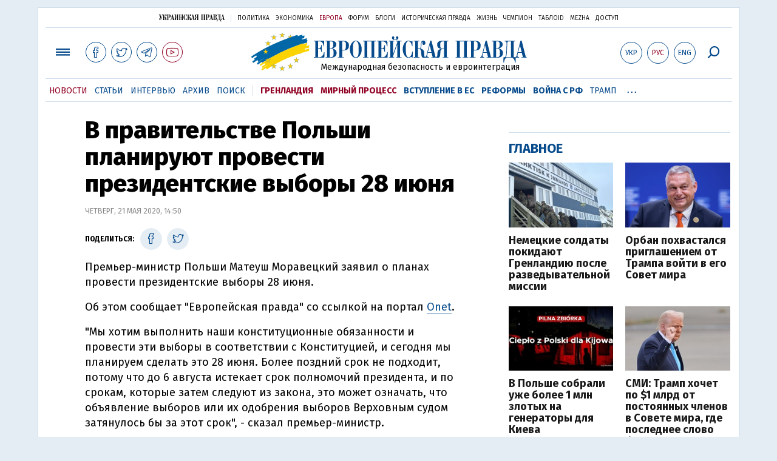

--- FILE ---
content_type: text/html; charset=utf-8
request_url: https://www.eurointegration.com.ua/rus/news/2020/05/21/7110198/
body_size: 7920
content:
<!doctype html><html lang="ru"><head><script async src="https://cdn.onthe.io/io.js/BatfCWqbjmxr"></script>
<script>window._io_config=window._io_config||{},window._io_config["0.2.0"]=window._io_config["0.2.0"]||[],window._io_config["0.2.0"].push({page_url:"https://www.eurointegration.com.ua/rus/news/2020/05/21/7110198/",page_url_canonical:"/news/2020/05/21/7110198/",page_title:"В правительстве Польши планируют провести президентские выборы 28 июня",page_type:"article",page_language:"ru",article_authors:[],article_categories:["Польша"],article_subcategories:["Польша"],article_type:"news",article_word_count:"199",article_publication_date:"Thu, 21 May 2020 14:50:31 +0300"})</script><title>В правительстве Польши планируют провести президентские выборы 28 июня | Европейская правда</title><meta name="viewport" content="width=device-width,initial-scale=1,maximum-scale=1,user-scalable=yes"><link href="https://fonts.googleapis.com/css?family=Fira+Sans:400,400i,700,700i,800,800i&amp;subset=cyrillic" rel="stylesheet"><link rel="stylesheet" href="/misc/v3/index.css?v=26"><link rel="stylesheet" href="/misc/v3/responsive.css?v=18"><script src="/misc/v3/jquery-1.9.1.min.js"></script>
<script src="/misc/v3/common.js?v=10"></script>
<script src="/misc/v3/matchMedia.js"></script>
<script src="/misc/v3/endless_rus.js?v=3"></script><meta name="google-site-verification" content="tWwp9J-eMNf-6HWgQzkKELIHtAw9jQO63DHPWqBo-rc"><meta name="robots" content="index,follow"><link rel="canonical" href="https://www.eurointegration.com.ua/rus/news/2020/05/21/7110198/"><link rel="amphtml" href="https://www.eurointegration.com.ua/rus/news/2020/05/21/7110198/index.amp"><link rel="alternate" href="https://www.eurointegration.com.ua/rus/news/2020/05/21/7110198/" hreflang="ru"><link rel="alternate" href="https://www.eurointegration.com.ua/news/2020/05/21/7110198/" hreflang="uk"><meta property="og:title" content="В правительстве Польши планируют провести президентские выборы 28 июня"><meta property="og:type" content="politician"><meta property="og:url" content="https://www.eurointegration.com.ua/rus/news/2020/05/21/7110198/"><meta property="og:image" content="https://img.eurointegration.com.ua/images/doc/8/7/87a4f33-9eca161-5dfb5d5a6599f-o-original.jpg"><meta property="og:site_name" content="Европейская правда"><meta property="fb:app_id" content="552500884859152"><meta property="og:description" content="Премьер-министр Польши Матеуш Моравецкий заявил о планах провести президентские выборы 28 июня."><meta name="twitter:card" content="summary_large_image"><meta name="twitter:site" content="@EuropeanPravda"><meta name="twitter:title" content="В правительстве Польши планируют провести президентские выборы 28 июня"><meta name="twitter:description" content="Премьер-министр Польши Матеуш Моравецкий заявил о планах провести президентские выборы 28 июня."><meta name="twitter:image:src" content="https://img.eurointegration.com.ua/images/doc/8/7/87a4f33-9eca161-5dfb5d5a6599f-o-original.jpg"><script type="application/ld+json">{"@context":"https://schema.org","@type":"NewsArticle","headline":"В правительстве Польши планируют провести президентские выборы 28 июня","name":"В правительстве Польши планируют провести президентские выборы 28 июня","datePublished":"2020-05-21T14:50:31+03:00","dateModified":"2020-05-21T14:50:31+03:00","description":"Премьер-министр Польши Матеуш Моравецкий заявил о планах провести президентские выборы 28 июня.","mainEntityOfPage":{"@type":"WebPage","@id":"https://www.eurointegration.com.ua/rus/news/2020/05/21/7110198/"},"author":{"@type":"Organization","name":"Европейская правда"},"image":{"@type":"ImageObject","url":"https://img.eurointegration.com.ua/images/doc/8/7/87a4f33-9eca161-5dfb5d5a6599f-o-original.jpg","width":1920,"height":1277},"publisher":{"@type":"Organization","name":"Европейская правда","logo":{"@type":"ImageObject","url":"https://img.eurointegration.com.ua/images/publisher-euro-logo.png","width":445,"height":60}}}</script><link title type="application/rss+xml" rel="alternate" href="http://www.eurointegration.com.ua/rss/"><link rel="shortcut icon" href="/favicon.ico"><style>.thumb-wrap{position:relative;padding-bottom:56.25%;height:0;overflow:hidden}.thumb-wrap iframe{position:absolute;top:0;left:0;width:100%;height:100%;border-width:0;outline-width:0}.jc-right:before{content:"\e60e"}.jc-left:before{content:"\e60d"}</style><style type="text/css"><!--.zoomimg:after{background-image:url(https://www.eurointegration.com.ua/files/2/f/2f3dee0-zoom1.svg)!important}@media screen and (min-width:921px){.top_all_sections .top_menu__link:first-child{margin-left:12px;margin-right:12px}.top_options .top_options__item:last-child{margin-left:12px;margin-right:12px}}@media screen and (max-width:600px){.post__social__item{width:36px;min-width:36px}}@media screen and (min-width:780px) and (max-width:920px){.post__social__item{min-width:36px}}.layout_section_inner .content_column{width:95%}@media screen and (max-width:920px){.modal_local{top:98px!important}}.article_main .article__date{font:12px/1.3em fira sans,Arial,sans-serif}.article_img .article__media{margin-right:10px}@media screen and (max-width:920px){.layout_news_inner .right_column_content{display:none}}.article_story_grid .article__date{font:12px/1.3em fira sans,Arial,sans-serif}.article_main .article__subtitle{font:17px/1.1em fira sans,Arial,sans-serif}.article_story_grid .article__title a:after{margin:0 10px}.article_choice .article__title a:after{margin:0 10px}.label{font:22px/1em fira sans,Arial,sans-serif;font-weight:700}.common_content_articles .label{padding-bottom:14px}.news>div.article_img:first-child{margin-top:10px}.post__text ol{list-style:decimal;display:block;margin-block-start:0;margin-block-end:1em;margin-inline-start:0;margin-inline-end:0;padding-inline-start:20px;padding-left:32px}.post__text ol li{position:relative;padding:10px 0 10px 10px}.post__text ul{list-style:none;display:block;margin-block-start:0;margin-block-end:1em;margin-inline-start:0;margin-inline-end:0;padding-inline-start:20px}.post__text ul li{position:relative;padding:10px 0 10px 10px}.post__text ul li:before{content:'';width:9px;height:9px;border-radius:50%;background:#111;position:absolute;left:-18px;top:18px;z-index:2}.advtext_mob{display:block;font-family:proxima_nova_rgregular,Arial,sans-serif;font-size:9px;color:#bbb;text-transform:uppercase;text-align:left;margin-top:5px;margin-bottom:5px}@media screen and (min-width:500px){.advtext_mob{display:none}}.fb_iframe_widget_fluid_desktop,.fb_iframe_widget_fluid_desktop span,.fb_iframe_widget_fluid_desktop iframe{width:100%!important}@media screen and (max-width:920px){.article__topic{width:100%;padding:12px 0;float:none}}.modal-content{font-family:fira,Arial,sans-serif;font-weight:600}@media screen and (max-width:640px){.all-menu__additional{display:block;width:100%;margin-top:10px}.modal_local{overflow:auto;height:100vh}}@media screen and (min-width:1024px){.block_post_small{width:705px;margin:0 auto}}.post__photo img{width:100%;height:auto}.block_side_banner>*{display:none}.block_side_banner>*:not(script):not(style){display:block;margin:0 auto 15px}.post__text h3,.post__text h3 b,.post__text h3 strong,.header1,.header1 b,.header1 strong{font:25px/1.1em fira,Arial,sans-serif;font-weight:600;margin:15px 0 10px;text-align:left!important;background:0 0}.hl,.left_border{background:#e5edf4;padding:20px!important;margin:10px -15px;font-size:19px;line-height:1.3em}.hl_info{background:#fff;border:#cfddeb 1px solid;color:#444;padding:15px!important;margin:10px -15px 10px 15px;font-size:15px}.top_content_article .article_main{height:calc(100% – 15px)}.post__text h3,.post__text h3 b,.post__text h3 strong,.header1,.header1 b,.header1 strong{font:25px/1.1em fira sans,Arial,sans-serif}.post__service_bottom{margin-bottom:20px}.fh .layout_main{padding-top:25px}.header1,.header1 b,.header1 strong{font-weight:700}--></style><script>$(document).ready(function(){moveTopBanner()}),$(window).resize(function(){moveTopBanner()}).resize();function moveTopBanner(){var $div,mq=window.matchMedia("(min-width: 920px)");mq.matches?($div=$(".top_content > .unit_fpage-banner"),console.log("1"),$div.length&&($div.remove(),$div.eq(0).prependTo(".common_content_articles"))):($div=$(".common_content_articles > .unit_fpage-banner"),console.log("2"),$div.length&&($div.remove(),$div.eq(0).appendTo(".top_content")))}</script><style>.top_content .unit_fpage-banner{order:1;width:100%;padding-left:12px;padding-right:12px}</style><script>(function(i,s,o,g,r,a,m){i.GoogleAnalyticsObject=r,i[r]=i[r]||function(){(i[r].q=i[r].q||[]).push(arguments)},i[r].l=1*new Date,a=s.createElement(o),m=s.getElementsByTagName(o)[0],a.async=1,a.src=g,m.parentNode.insertBefore(a,m)})(window,document,"script","//www.google-analytics.com/analytics.js","ga"),ga("create","UA-554376-13","auto"),ga("send","pageview")</script><script async src="https://pagead2.googlesyndication.com/pagead/js/adsbygoogle.js?client=ca-pub-4177955927398446" crossorigin="anonymous"></script><style>.post__text h2{padding:18px 0 10px;font-size:30px;line-height:1.15em}@media screen and (max-width:480px){.post__text h2{font-size:24px}}</style></head><body><div class="unit_header-banner"></div><header class="header"><div class="layout"><nav class="block block_project_menu"><ul class="project_menu layout_width"><li class="project_menu__item"><a href="//www.pravda.com.ua/rus/" class="main_up_logo_rus">Украинская правда</a><li class="project_menu__item"><span class="project_menu__spacer"></span><li class="project_menu__item"><a href="//www.pravda.com.ua/rus/" class="project_menu__link">Политика</a><li class="project_menu__item"><a href="//www.epravda.com.ua/rus/" class="project_menu__link">Экономика</a><li class="project_menu__item"><a href="//www.eurointegration.com.ua/rus/" class="project_menu__link project_menu__link_active">Европа</a><li class="project_menu__item"><a href="//forum.pravda.com.ua" class="project_menu__link">Форум</a><li class="project_menu__item"><a href="//blogs.pravda.com.ua" class="project_menu__link">Блоги</a><li class="project_menu__item"><a href="//www.istpravda.com.ua" class="project_menu__link">Историческая правда</a><li class="project_menu__item"><a href="//life.pravda.com.ua" class="project_menu__link">Жизнь</a><li class="project_menu__item"><a href="//champion.com.ua" class="project_menu__link">Чемпион</a><li class="project_menu__item"><a href="//tabloid.pravda.com.ua" class="project_menu__link">ТаблоID</a><li class="project_menu__item"><a href="//mezha.media/" class="project_menu__link">Mezha</a><li class="project_menu__item"><a href="//dostup.pravda.com.ua" class="project_menu__link">Доступ</a></ul></nav><div class="header__content"><div class="layout__inner_head"><div class="top_all_sections"><a class="top_menu__link modal_menu_open menu-link" onclick=return!1><span class="icon-menu"></span></a>
<a href="https://www.facebook.com/eupravda" target="_blank" class="top__social__item"><span class="icon-facebook"></span></a>
<a href="https://twitter.com/EuropeanPravda" target="_blank" class="top__social__item"><span class="icon-twitter"></span></a>
<a href="https://t.me/EurointegrationComUA" target="_blank" class="top__social__item"><span class="icon-telegram"></span></a>
<a href="https://www.youtube.com/@EuroPravda" target="_blank" class="top__social__item top__social__item_red"><span class="icon-youtube"></span></a></div><div class="top_options"><a href="/news/2020/05/21/7110198/" class="top_options__item top_options__item_lang"><span class="options_text">Укр</span></a>
<a href="/rus/news/2020/05/21/7110198/" class="top_options__item top_options__item_active top_options__item_lang"><span class="options_text">Рус</span></a>
<a href="/eng/" class="top_options__item top_options__item_lang"><span class="options_text">Eng</span></a>
<a href="https://www.eurointegration.com.ua/rus/search/" onclick=return!1 class="top_options__item top_options__item_search modal_search_open search-link"><span class="icon-search"></span></a></div><div class="main_logo"><h1><a class="main_logo__link" href="/rus/"><span class="main_logo__symbol"></span><span class="main_logo__image_rus">Европейская правда</span></a></h1><div class="main_logo__description">Международная безопасность и евроинтеграция</div></div></div><div data-vr-zone="Mobile main menu" class="modal_menu modal_local"><div class="close-link-menu"><div><a onclick=return!1 href><span class="icon-close"></span></a></div></div><div class="layout"><div class="layout__inner"><div class="wide-nav"><ul class="all-menu__main"><li data-vr-contentbox="Навигатор" data-vr-contentbox-url="http://navigator.eurointegration.com.ua" target="_blank" class="all-menu__main__item"><a data-vr-headline href="http://navigator.eurointegration.com.ua" target="_blank" class="all-menu__main__link">Навигатор</a><li data-vr-contentbox="Новости" data-vr-contentbox-url="/rus/news/" class="all-menu__main__item"><a data-vr-headline href="/rus/news/" class="all-menu__main__link">Новости</a><li data-vr-contentbox="Темы" data-vr-contentbox-url="/rus/tags/" class="all-menu__main__item"><a data-vr-headline href="/rus/tags/" class="all-menu__main__link">Темы</a><li data-vr-contentbox="Статьи" data-vr-contentbox-url="/rus/articles/" class="all-menu__main__item"><a data-vr-headline href="/rus/articles/" class="all-menu__main__link">Статьи</a><li data-vr-contentbox="Интервью" data-vr-contentbox-url="/rus/interview/" class="all-menu__main__item"><a data-vr-headline href="/rus/interview/" class="all-menu__main__link">Интервью</a><li data-vr-contentbox="Колонки" data-vr-contentbox-url="/rus/experts/" class="all-menu__main__item"><a data-vr-headline href="/rus/experts/" class="all-menu__main__link">Колонки</a><li data-vr-contentbox="Архив" data-vr-contentbox-url="/rus/archives/" class="all-menu__main__item"><a data-vr-headline href="/rus/archives/" class="all-menu__main__link">Архив</a><li data-vr-contentbox="Поиск" data-vr-contentbox-url="/rus/search/" class="all-menu__main__item"><a data-vr-headline href="/rus/search/" class="all-menu__main__link">Поиск</a></ul><ul class="all-menu__sections"><li class="all-menu__sections__item"><a href="/rus/tags/5f117c6c1f271/" class="all-menu__sections__link top_menu__link_selected_red">Гренландия</a><li class="all-menu__sections__item"><a href="/rus/tags/peace-talks/" class="all-menu__sections__link top_menu__link_selected_red">Мирный процесс</a><li class="all-menu__sections__item"><a href="/rus/tags/eu-ukraine/" class="all-menu__sections__link">Вступление в ЕС</a><li class="all-menu__sections__item"><a href="/rus/tags/reforms/" class="all-menu__sections__link">Реформы</a><li class="all-menu__sections__item"><a href="/rus/tags/russian-crisis/" class="all-menu__sections__link">Война с РФ</a><li class="all-menu__sections__item"><a href="/rus/tags/trump/" class="all-menu__sections__link">Трамп</a><li class="all-menu__sections__item"><a href="/rus/tags/venezuela/" class="all-menu__sections__link">Венесуэла</a></ul><ul class="all-menu__additional"><li class="all-menu__additional__item"><a href="//www.pravda.com.ua/rus/" class="all-menu__additional__link">Украинская правда</a><li class="all-menu__additional__item"><a href="//www.epravda.com.ua/rus/" class="all-menu__additional__link">Экономика</a><li class="all-menu__additional__item"><a href="//www.eurointegration.com.ua/rus/" class="all-menu__additional__link all-menu__additional__link_active">Европа</a><li class="all-menu__additional__item"><a href="//forum.pravda.com.ua" class="all-menu__additional__link">Форум</a><li class="all-menu__additional__item"><a href="//blogs.pravda.com.ua" class="all-menu__additional__link">Блоги</a><li class="all-menu__additional__item"><a href="//www.istpravda.com.ua" class="all-menu__additional__link">Историческая правда</a><li class="all-menu__additional__item"><a href="//life.pravda.com.ua" class="all-menu__additional__link">Жизнь</a><li class="all-menu__additional__item"><a href="//tabloid.pravda.com.ua" class="all-menu__additional__link">ТаблоID</a><li class="all-menu__additional__item"><a href="//mezha.media/" class="all-menu__additional__link">Mezha</a><li class="all-menu__additional__item"><a href="//dostup.pravda.com.ua" class="all-menu__additional__link">Доступ</a></ul><div class="menu-social"><a class="menu-social__item" href="https://www.facebook.com/eupravda" target="_blank"><span class="icon-facebook"></span></a>
<a class="menu-social__item" href="https://twitter.com/EuropeanPravda" target="_blank"><span class="icon-twitter"></span></a>
<a class="menu-social__item" href="https://t.me/EurointegrationComUA" target="_blank"><span class="icon-telegram"></span></a>
<a class="menu-social__item menu-social__item_red" href="https://www.youtube.com/@EuroPravda" target="_blank"><span class="icon-youtube"></span></a></div></div></div></div></div><div class="modal modal_search modal_local"><div class="close-link close-link-search"><div><a onclick=return!1 href><span class="icon-close"></span></a></div></div><div class="layout"><div class="dialog dialog_search"><div class="search-container"><form action="https://www.eurointegration.com.ua/rus/search/" method="get"><div class="search-form"><div><input name="search" class="search-field" type="text" placeholder="Что вы ищете?"></div><div><input class="search-button" type="submit" value="Найти"></div></div></form></div></div></div></div></div><div id="current_id" style="display:none">7110198</div><nav data-vr-zone="Main menu" class="block block_menu"><div class="layout__width"><div class="nav-wrapper priority-nav"><ul class="top_menu"><li data-vr-contentbox="Новости" data-vr-contentbox-url="/rus/news/" class="top_menu__item"><a data-vr-headline href="/rus/news/" class="top_menu__link top_menu__link_active">Новости</a><li data-vr-contentbox="Статьи" data-vr-contentbox-url="/rus/articles/" class="top_menu__item"><a data-vr-headline href="/rus/articles/" class="top_menu__link">Статьи</a><li data-vr-contentbox="Интервью" data-vr-contentbox-url="/rus/interview/" class="top_menu__item"><a data-vr-headline href="/rus/interview/" class="top_menu__link">Интервью</a><li data-vr-contentbox="Архив" data-vr-contentbox-url="/rus/archives/" class="top_menu__item"><a data-vr-headline href="/rus/archives/" class="top_menu__link">Архив</a><li data-vr-contentbox="Поиск" data-vr-contentbox-url="/rus/search/" class="top_menu__item"><a data-vr-headline href="/rus/search/" class="top_menu__link">Поиск</a><li class="top_menu__item"><span class="top_menu__spacer"></span><li class="top_menu__item"><a href="/rus/tags/5f117c6c1f271/" id="7112246" class="top_menu__link top_menu__link_selected_red">Гренландия</a><li class="top_menu__item"><a href="/rus/tags/peace-talks/" id="7205977" class="top_menu__link top_menu__link_selected_red">Мирный процесс</a><li class="top_menu__item"><a href="/rus/tags/eu-ukraine/" id="7134960" class="top_menu__link top_menu__link_selected">Вступление в ЕС</a><li class="top_menu__item"><a href="/rus/tags/reforms/" id="7212963" class="top_menu__link top_menu__link_selected">Реформы</a><li class="top_menu__item"><a href="/rus/tags/russian-crisis/" id="7133593" class="top_menu__link top_menu__link_selected">Война с РФ</a><li class="top_menu__item"><a href="/rus/tags/trump/" id="7079497" class="top_menu__link">Трамп</a><li class="top_menu__item"><a href="/rus/tags/venezuela/" id="7092440" class="top_menu__link">Венесуэла</a></ul></div></div></nav></div></div></header><div class="layout layout_main layout_news" id="endless7110198"><div class="layout_news_inner"><div class="article_content"><div class="content_news_column"><article class="post"><header class="post__header"><h1 class="post__title">В правительстве Польши планируют провести президентские выборы 28 июня</h1><div class="post__time">Четверг, 21 мая 2020, 14:50</div></header><div class="block_post"><aside class="post__service"><div class="post__statistic"></div><script type="text/javascript">function fb_share(share_url){FB.ui({method:"share",href:share_url},function(){})}function tw_share(share_url,share_title){var loc=share_url,title=encodeURIComponent(share_title);window.open("http://twitter.com/share?url="+loc+"&text="+encodeURIComponent(share_title)+"&via=EuropeanPravda&","twitterwindow","height=450, width=550, top="+($(window).height()/2-225)+", left="+$(window).width()/2+", toolbar=0, location=0, menubar=0, directories=0, scrollbars=0")}</script><div class="post__social post__social_top"><span class="post__social_text">Поделиться:</span>
<a href="https://www.facebook.com/sharer/sharer.php?u=https://www.eurointegration.com.ua/rus/news/2020/05/21/7110198/" class="post__social__item post__social__item_facebook" target="_blank"><span class="icon icon-facebook"></span></a>
<a href onclick='return tw_share("https://www.eurointegration.com.ua/rus/news/2020/05/21/7110198/","В правительстве Польши планируют провести президентские выборы 28 июня"),!1' class="post__social__item post__social__item_twitter"><span class="icon icon-twitter"></span></a></div></aside><div class="post__text" data-io-article-url="https://www.eurointegration.com.ua/rus/news/2020/05/21/7110198"><p>Премьер-министр Польши Матеуш Моравецкий заявил о планах провести президентские выборы 28 июня.<p>Об этом сообщает "Европейская правда" со ссылкой на портал&nbsp;<a href="https://www.onet.pl/" target="_blank">Onet</a>.<p>"Мы хотим выполнить наши конституционные обязанности и провести эти выборы в соответствии с Конституцией, и сегодня мы планируем сделать это 28 июня. Более поздний срок не подходит, потому что до 6 августа истекает срок полномочий президента, и по срокам, которые затем следуют из закона, это может означать, что объявление выборов или их одобрения выборов Верховным судом затянулось бы за этот срок", - сказал премьер-министр.<p>"Сегодня мы нацеливаемся на 28 июня", - подчеркнул Моравецкий.<div class="main_300_banner_mobile"></div><p>В принятой 10 мая резолюции Государственная избирательная комиссия заявила, что на выборах президента Польши, назначенных на 10 мая этого года, не было возможности голосовать за кандидатов. При этом отмечалось, что спикер Сейма должен в течение 14 дней назначить дату новых выборов.<p>Следует отметить, что предлагаемая правительством дата создает сложности для оппозиции, поскольку ее новый кандидат Рафал Тшасковский еще должен собрать 100 тыс. подписей, а в условиях карантина это непросто.<p>Как известно, оппозиционная "Гражданская коалиция" выдвинула кандидатом в президенты мэра Варшавы Рафала Тшасковского после того как кандидат Малгожата Кидава-Блоньска снялась с выборов.<p>Политологи рассчитывали, что выборы пройдут 12 июля.<p>Подробнее об этом читайте в статье <a href="/articles/2020/05/12/7109794/" rel="noopener noreferrer" target="_blank"><strong>Выборы без голосования: когда Польша сможет выбрать нового президента</strong></a></div><div class="post__subscribe_bottom"><div class="post__subscribe_text">Подписывайся на "Европейскую правду"!</div><div class="post__subscribe_wrapper"><a class="post__subscribe__item" href="https://www.facebook.com/eupravda" target="_blank"><span class="icon-facebook"></span></a>
<a class="post__subscribe__item" href="https://twitter.com/EuropeanPravda" target="_blank"><span class="icon-twitter"></span></a>
<a class="post__subscribe__item" href="https://t.me/EurointegrationComUA" target="_blank"><span class="icon-telegram"></span></a>
<a class="post__subscribe__item post__subscribe__item_red" href="https://www.youtube.com/@EuroPravda" target="_blank"><span class="icon-youtube"></span></a></div></div><div class="post__report">Если вы заметили ошибку, выделите необходимый текст и нажмите Ctrl+Enter, чтобы сообщить об этом редакции.</div><div class="post__tags"><span class="post__tags__item"><a href="/rus/tags/poland/">Польша</a></span></div><div class="advtext">Реклама:</div><ins class="adsbygoogle" style="display:block" data-ad-client="ca-pub-4177955927398446" data-ad-slot="7086911854" data-ad-format="auto" data-full-width-responsive="true"></ins>
<script>(adsbygoogle=window.adsbygoogle||[]).push({})</script><aside class="block_choice_mobile"></aside><div class="article_300_banner_mobile"></div><a name="comments"></a><div class="fb-comments" data-href="https://www.eurointegration.com.ua/news/2020/05/21/7110198/" data-width="100%" data-numposts="2" data-colorscheme="light"></div></div></article></div></div><aside class="right_article_column"><div class="right_column_content"><div class="main_300_banner"><div class="block_side_banner"></div></div><div class="block_news block_news_side_top"><h2 class="label"><span>Главное</span></h2><div class="block_news_side_top__inner"><div class="article article_choice"><div class="article__body"><div class="article__media"><img src="https://img.eurointegration.com.ua/images/doc/3/4/3404279-4.jpg" alt class="article__img" width="220" height="136"></div><h3 class="article__title"><a href="/rus/news/2026/01/18/7229300/">Немецкие солдаты покидают Гренландию после разведывательной миссии</a></h3></div></div><div class="article article_choice"><div class="article__body"><div class="article__media"><img src="https://img.eurointegration.com.ua/images/doc/5/5/5584ad5-4.png" alt class="article__img" width="220" height="136"></div><h3 class="article__title"><a href="/rus/news/2026/01/18/7229297/">Орбан похвастался приглашением от Трампа войти в его Совет мира</a></h3></div></div><div class="article article_choice"><div class="article__body"><div class="article__media"><img src="https://img.eurointegration.com.ua/images/doc/4/1/41c6ab0-----------220.jpg" alt class="article__img" width="220" height="136"></div><h3 class="article__title"><a href="/rus/news/2026/01/18/7229289/">В Польше собрали уже более 1 млн злотых на генераторы для Киева</a></h3></div></div><div class="article article_choice"><div class="article__body"><div class="article__media"><img src="https://img.eurointegration.com.ua/images/doc/a/8/a8a6f06---------------2026-01-18-103839-220.jpg" alt class="article__img" width="220" height="136"></div><h3 class="article__title"><a href="/rus/news/2026/01/18/7229287/">СМИ: Трамп хочет по $1 млрд от постоянных членов в Совете мира, где последнее слово будет за ним</a></h3></div></div></div></div><div class="block_news block_news_side"><div class="block__head"><h2 class="label"><a href="/rus/news/">Последние новости</a></h2></div><div class="news"><div class="article article_news article_bold"><div class="article__time">17:43</div><div class="article__title"><a href="/rus/news/2026/01/18/7229305/">СМИ: Трамп в частных беседах усиливает критику Канады за неспособность противостоять РФ и Китаю</a></div></div><div class="article article_news"><div class="article__time">17:23</div><div class="article__title"><a href="/rus/news/2026/01/18/7229304/">Премьер Канады размышляет над членством в Совете мира Трампа, но имеет вопросы по поводу взноса в $1 млрд</a></div></div><div class="article article_news"><div class="article__time">16:57</div><div class="article__title"><a href="/rus/news/2026/01/18/7229303/">Праворадикальные активисты вывесили польские флаги во Франкфурте-на-Одере</a></div></div><div class="article article_news"><div class="article__time">16:35</div><div class="article__title"><a href="/rus/news/2026/01/18/7229302/">13 000 человек вышли на демонстрацию в Гамбурге против исламского режима в Иране</a></div></div><div class="article article_news"><div class="article__time">16:18</div><div class="article__title"><a href="/rus/news/2026/01/18/7229301/">Мелони: Италия была приглашена в состав Совета мира для Газы</a></div></div><div class="article article_news article_bold"><div class="article__time">15:56</div><div class="article__title"><a href="/rus/news/2026/01/18/7229300/">Немецкие солдаты покидают Гренландию после разведывательной миссии</a></div></div><div class="article article_news article_bold"><div class="article__time">15:38</div><div class="article__title"><a href="/rus/news/2026/01/18/7229299/">Восемь стран НАТО заявили, что тарифные угрозы Трампа подрывают трансатлантическое единство</a></div></div></div><div class="link_more"><a href="/rus/news/">Все новости</a></div></div><div data-vr-zone="Choice" class="block_news block_choice_side"><h2 class="label"><span>Выбор редактора</span></h2><div class="block_choice_side__inner"><div data-vr-contentbox='Украина – "больше не угроза"? Почему и как Орбан сменил риторику об украинцах перед выборами' data-vr-contentbox-url="/rus/articles/2026/01/12/7228913/" class="article article_story_grid"><div class="article__body"><div class="article__media"><img src="https://img.eurointegration.com.ua/images/doc/a/c/ac70efa-orban-fidesz-705_400x224.jpg" width="400" height="224" alt class="article__img"></div><div class="article__content"><h3 class="article__title"><a data-vr-headline href="/rus/articles/2026/01/12/7228913/">Украина – "больше не угроза"? Почему и как Орбан сменил риторику об украинцах перед выборами</a></h3><div class="article__date">12 января 2026 — <a href="/rus/authors/sydorenko/">Сергей Сидоренко</a>, Европейская правда</div></div></div></div></div></div></div></aside></div><div class="news_divide-banner"></div></div><div id="this_page" style="display:none">7110198</div><div id="ids" style="display:none"></div><div id="endless"></div><script type="text/javascript" src="https://platform.twitter.com/widgets.js"></script>
<script>var url_title_arr=[];url_title_arr[7110198]=[],url_title_arr[7110198].url="https://www.eurointegration.com.ua/rus/news/2020/05/21/7110198/",url_title_arr[7110198].title="В правительстве Польши планируют провести президентские выборы 28 июня"</script><footer class="footer" id="footer"><div class="layout layout__inner_footer"><div class="footer__content"><div class="bottom_logo"><span class="bottom_logo__image_rus">Европейская правда</span></div><div class="footer__text"><p>© 2014-2022, Европейская правда, eurointegration.com.ua <b>(<a href="https://www.eurointegration.com.ua/rus/about/"><u>подробнее про нас</u></a>)</b>.<br>E-mail редакции: <a href="mailto:editors@eurointegration.com.ua">editors@eurointegration.com.ua</a><p>Использование новостей с сайта возможно только со ссылкой (гиперссылкой) на "Европейскую правду", www.eurointegration.com.ua. Републикация полного текста статей, интервью и колонок - <b>запрещена</b>.<p>Материалы с пометкой <b>PROMOTED</b> или <b>ПРИ ПОДДЕРЖКЕ</b>/<b>ЗА ПІДТРИМКИ</b> публикуются на правах рекламы.<p>Проект реализуется при поддержке международных доноров: <b>National Endowment for Democracy</b> и <b>МИД Чешской республики</b>. Доноры не имеют влияния на содержание публикаций и могут с ними не соглашаться, ответственность за оценки несет исключительно редакция.<table style="width:90%;margin-left:auto;margin-right:auto"><tbody><tr><td><div class="image-box image-box_center" style="max-width:1500px"><table><tr><td><img alt="&nbsp;" src="https://img.eurointegration.com.ua/images/doc/f/6/f65a6d1-ned.gif" title><td><a href=https://www.eurointegration.com.ua/articles/2023/02/1/7158266/><img alt="&nbsp;" src="https://img.eurointegration.com.ua/images/doc/3/f/3f00452-usaid-ukr.png" title></a><td><img alt="&nbsp;" src="https://img.eurointegration.com.ua/images/doc/2/2/227f088-logo-irf-ukr.png" title><td><img alt="&nbsp;" src="https://img.eurointegration.com.ua/images/doc/4/1/415abd5-logo-eu-ukr.png" title></table></div></table></div><div class="footer__social"><a href="https://www.facebook.com/eupravda" target="_blank" class="footer__social__item"><span class="icon-facebook"></span><span class="footer__social__item_follows">16,8k</span></a>
<a href="https://twitter.com/EuropeanPravda" target="_blank" class="footer__social__item"><span class="icon-twitter"></span><span class="footer__social__item_follows">20k</span></a>
<a href="/rus/rss-info/" target="_blank" class="footer__social__item"><span class="icon-rss"></span></a></div><div></div></div></div></footer><script src="/misc/v3/priority-nav.js"></script>
<script>$(document).ready(function(){var wrapper=document.querySelector(".nav-wrapper"),nav=priorityNav.init({mainNavWrapper:".nav-wrapper",mainNav:".top_menu",navDropdownLabel:"...",navDropdownClassName:"nav__dropdown",navDropdownToggleClassName:"nav__dropdown-toggle"})})</script><div id="fb-root"></div><script>window.fbAsyncInit=function(){FB.init({appId:"552500884859152",autoLogAppEvents:!0,xfbml:!0,version:"v2.12"})},function(d,s,id){var js,fjs=d.getElementsByTagName(s)[0];if(d.getElementById(id))return;js=d.createElement(s),js.id=id,js.src="https://connect.facebook.net/uk_UA/sdk.js#xfbml=1&version=v2.12&appId=552500884859152&autoLogAppEvents=1",fjs.parentNode.insertBefore(js,fjs)}(document,"script","facebook-jssdk")</script><script async src='https://cdn.onthe.io/io.js/BatfCWqbjmxr'></script>
<script type="text/javascript" src="/misc/v2/errus.js"></script>
<script type="text/javascript">var pp_gemius_identifier="zCgwPbB4p7cScqACXT63n.Vn7MPF0kPxXdwVvDIYF3..K7";function gemius_pending(i){window[i]=window[i]||function(){var x=window[i+"_pdata"]=window[i+"_pdata"]||[];x[x.length]=Array.prototype.slice.call(arguments,0)}}(function(cmds){for(var c;c=cmds.pop();)gemius_pending(c)})(["gemius_cmd","gemius_hit","gemius_event","gemius_init","pp_gemius_hit","pp_gemius_event","pp_gemius_init"]),window.pp_gemius_cmd=window.pp_gemius_cmd||window.gemius_cmd,function(d,t){try{var gt=d.createElement(t),s=d.getElementsByTagName(t)[0],l="http"+(location.protocol=="https:"?"s":"");gt.setAttribute("async","async"),gt.setAttribute("defer","defer"),gt.src=l+"://gaua.hit.gemius.pl/xgemius.min.js",s.parentNode.insertBefore(gt,s)}catch{}}(document,"script")</script></body></html>

--- FILE ---
content_type: text/html; charset=utf-8
request_url: https://www.google.com/recaptcha/api2/aframe
body_size: 272
content:
<!DOCTYPE HTML><html><head><meta http-equiv="content-type" content="text/html; charset=UTF-8"></head><body><script nonce="X-3ZcI0xQBXdQdGOT4GWFg">/** Anti-fraud and anti-abuse applications only. See google.com/recaptcha */ try{var clients={'sodar':'https://pagead2.googlesyndication.com/pagead/sodar?'};window.addEventListener("message",function(a){try{if(a.source===window.parent){var b=JSON.parse(a.data);var c=clients[b['id']];if(c){var d=document.createElement('img');d.src=c+b['params']+'&rc='+(localStorage.getItem("rc::a")?sessionStorage.getItem("rc::b"):"");window.document.body.appendChild(d);sessionStorage.setItem("rc::e",parseInt(sessionStorage.getItem("rc::e")||0)+1);localStorage.setItem("rc::h",'1768751326142');}}}catch(b){}});window.parent.postMessage("_grecaptcha_ready", "*");}catch(b){}</script></body></html>